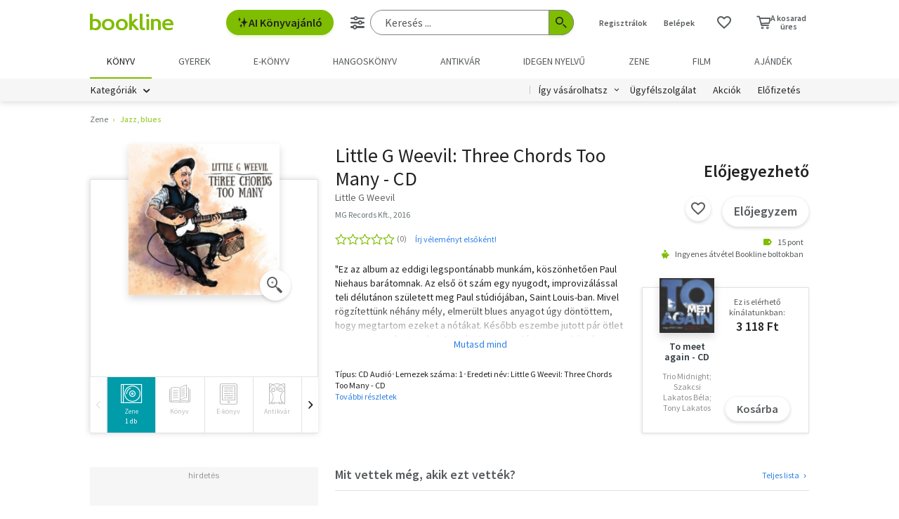

--- FILE ---
content_type: text/html; charset=utf-8
request_url: https://www.google.com/recaptcha/api2/aframe
body_size: -104
content:
<!DOCTYPE HTML><html><head><meta http-equiv="content-type" content="text/html; charset=UTF-8"></head><body><script nonce="9lYcffqZGpkoXoVg93_aVg">/** Anti-fraud and anti-abuse applications only. See google.com/recaptcha */ try{var clients={'sodar':'https://pagead2.googlesyndication.com/pagead/sodar?'};window.addEventListener("message",function(a){try{if(a.source===window.parent){var b=JSON.parse(a.data);var c=clients[b['id']];if(c){var d=document.createElement('img');d.src=c+b['params']+'&rc='+(localStorage.getItem("rc::a")?sessionStorage.getItem("rc::b"):"");window.document.body.appendChild(d);sessionStorage.setItem("rc::e",parseInt(sessionStorage.getItem("rc::e")||0)+1);localStorage.setItem("rc::h",'1769001955168');}}}catch(b){}});window.parent.postMessage("_grecaptcha_ready", "*");}catch(b){}</script></body></html>